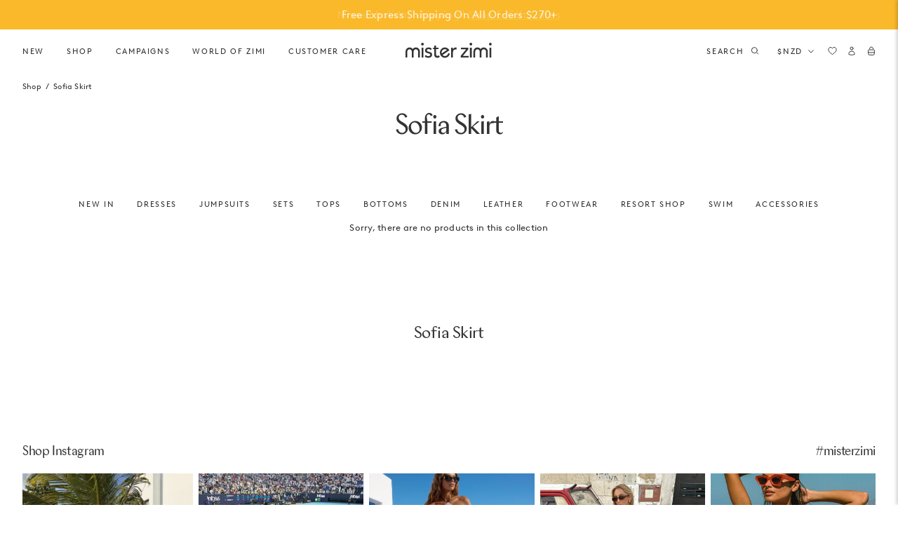

--- FILE ---
content_type: text/javascript
request_url: https://misterzimi.com/cdn/shop/t/608/assets/app.ee2f2e9e98dc7aa1b7f4.min.js
body_size: 12169
content:
"use strict";(globalThis.webpackChunkmister_zimi=globalThis.webpackChunkmister_zimi||[]).push([[524],{1995:(wt,we,A)=>{A.r(we),A.d(we,{default:()=>ot});var e=A(5299);const _e=`<svg aria-label="Search icon" class="icon icon--search" width="24" height="24" viewBox="0 0 24 24" fill="none" xmlns="http://www.w3.org/2000/svg"><circle cx="11" cy="10" r="6" stroke="currentColor" stroke-linecap="round" vector-effect="non-scaling-stroke"/><path d="M15.5 14.5 19 18" stroke="currentColor" stroke-linecap="round" vector-effect="non-scaling-stroke"/></svg>
`,se=`<svg aria-label="Cross icon" class="icon icon--cross" width="24" height="24" viewBox="0 0 24 24" fill="none" xmlns="http://www.w3.org/2000/svg"><path d="M17 7 7 17M7 7l10 10" stroke="currentColor" stroke-linecap="round" vector-effect="non-scaling-stroke"/></svg>
`;var je=A(5556),n=A.n(je),Ie=A(4708),$e=A.n(Ie),Pe=A(6942),ye=A.n(Pe);const ve=({isOpen:t=!1,classNameModal:r,size:a="md",triggerLabel:f,showCloseButton:h,closeLabel:i="Close Modal",className:o,children:m,container:x=document.body,toggleClass:N,toggleEvent:v})=>{const[w,u]=(0,e.useState)(t),[p,E]=(0,e.useState)("in"),M=()=>document.querySelector("html")?.classList.toggle("scroll-lock"),L=()=>{const F=N?`${N}-`:"";document.querySelector("html")?.classList.toggle(`modal-${F}open`)},O=()=>{E("out")},q=()=>{if(!w){u(!0),M(),L();return}O()},T=F=>F.keyCode===27&&O(),k=F=>F.target===F.currentTarget&&O(),b=()=>{p!=="in"&&(u(!1),M(),L(),E("in"))};return(0,e.useEffect)(()=>{if(v)return document.addEventListener(v,q),()=>document.removeEventListener(v,q)},[w]),e.default.createElement(e.default.Fragment,null,e.default.createElement("button",{onClick:q,className:ye()("header__btn header__btn--search modal__trigger hide--max-xl",o),type:"button"},f),!w&&null,w&&(0,e.createPortal)(e.default.createElement($e(),{focusTrapOptions:{allowOutsideClick:()=>!0}},e.default.createElement("div",{className:ye()(r,"modal",a==="sm"&&"modal--sm",a==="md"&&"modal--md",p==="in"&&"fade-in",p==="out"&&"fade-out"),role:"dialog",tabIndex:-1,"aria-modal":"true",onClick:k,onKeyDown:T,onAnimationEnd:b},e.default.createElement("div",{className:"modal__dialog"},e.default.createElement("div",{className:"container container--fluid"},h&&e.default.createElement("button",{className:"modal__close-button",onClick:O,"aria-label":i,type:"button"},e.default.createElement("span",{dangerouslySetInnerHTML:{__html:se}})),e.default.createElement("div",{className:"modal__body"},m))),e.default.createElement("div",{className:"modal__overlay",onClick:O}))),x))};ve.propTypes={isOpen:n().bool,classNameModal:n().string,size:n().oneOf(["sm","md","full-screen"]),triggerLabel:n().node,showCloseButton:n().bool,closeLabel:n().string,className:n().string,children:n().node,container:n().node,toggleEvent:n().string,toggleClass:n().string};const qe=ve;var _t=A(8111),yt=A(1701);const De=(t,r=250)=>{let a;return(...f)=>{clearTimeout(a),a=setTimeout(()=>{a=null,t(...f)},r)}};var be=A(7640),vt=A(4603),bt=A(7566),Et=A(8721);const te=(t,r,a,f)=>{if(!t||!(r||a)||r&&typeof r!="number"||a&&typeof a!="number"||f&&typeof f!="string")return null;try{const h=new URL(t,window.location.origin),i=h.searchParams,o=i.get("width"),m=i.get("height"),x=i.get("crop");return!a&&m&&i.delete("height"),!r&&o&&i.delete("width"),!f&&x&&i.delete("crop"),r&&i.set("width",r),a&&i.set("height",a),f&&i.set("crop",f),h.href}catch{return null}},Ee=({result:t,moneyFormat:r})=>e.default.createElement(e.default.Fragment,null,e.default.createElement("div",{key:t.id,className:"search-modal__product"},t?.featured_image?.url&&e.default.createElement("a",{href:t.url,className:"search-modal__product-image aspect-ratio aspect-ratio--portrait"},e.default.createElement("img",{src:te(t.featured_image.url,440),width:t.featured_image.width,height:t.featured_image.height,alt:t.featured_image.alt})),e.default.createElement("h4",{className:"search-modal__product-title text--small"},e.default.createElement("a",{href:t.url},t.title)),t.price&&e.default.createElement("p",{className:"search-modal__product-price text--small",dangerouslySetInnerHTML:{__html:(0,be.u)(t.price,r)}})));Ee.propTypes={result:n().object,moneyFormat:n().string.isRequired};const ze=Ee,He=`<svg aria-label="Chevron Right icon" class="icon icon--chevron-right" width="24" height="24" viewBox="0 0 24 24" fill="none" xmlns="http://www.w3.org/2000/svg"><path d="m10 17 5-5-5-5" stroke="currentColor" stroke-linecap="round" stroke-linejoin="round" vector-effect="non-scaling-stroke"/></svg>
`,Ce=({searchTerm:t,results:r,rootUrl:a,moneyFormat:f,viewAllString:h,typeProductsTitle:i,typeCollectionsTitle:o,typePagesTitle:m})=>{const{products:x,collections:N,pages:v}=r,w=x.length+N.length+v.length,u=window.theme.strings?.search?.noResults?.replace("{{ term }}",t),p=(M,L)=>{const O=L.toLowerCase();return e.default.createElement("div",{className:`search-modal__section search-modal__section--${O}`},e.default.createElement("div",{className:"search-modal__section-header"},e.default.createElement("h3",{className:"search-modal__section-title h4"},L),e.default.createElement("a",{href:`${a}/search?type=product&q=${t}`,class:"search-modal__section-link btn btn--text-icon"},h,e.default.createElement("span",{dangerouslySetInnerHTML:{__html:He}}))),e.default.createElement("div",{className:`search-modal__results-grid search-modal__results-grid--${O}`},M.map(q=>e.default.createElement(ze,{key:q.id,result:q,moneyFormat:f}))))},E=(M,L)=>e.default.createElement(e.default.Fragment,null,e.default.createElement("h3",{className:"search-modal__section-title h4"},L),e.default.createElement("ul",{className:"search-modal__results-list list-none"},M.map(O=>e.default.createElement("li",{key:O.id},e.default.createElement("a",{href:O.url},O.title)))));return e.default.createElement(e.default.Fragment,null,w<1?e.default.createElement("p",{dangerouslySetInnerHTML:{__html:u}}):e.default.createElement("div",{className:"search-modal__results"},x.length>=1&&p(x,i),N.length>=1||v.length>=1?e.default.createElement("div",{className:"search-modal__section--other"},N.length>=1&&E(N,o),v.length>=1&&E(v,m)):""))},le={id:n().number,url:n().string,title:n().string},Te={featured_image:n().shape({url:n().string,aspect_ratio:n().number,alt:n().string,width:n().number,height:n().number})},Ue={variants:n().array};Ce.propTypes={searchTerm:n().string,results:n().shape({products:n().arrayOf(n().shape({...le,...Te,...Ue,price:n().string})),collections:n().arrayOf(n().shape({...le,...Te})),pages:n().arrayOf(n().shape({...le}))}).isRequired,rootUrl:n().string.isRequired,moneyFormat:n().string.isRequired,typeProductsTitle:n().string,typeCollectionsTitle:n().string,typePagesTitle:n().string,viewAllString:n().string};const Je=Ce,ke=({placeholder:t,rootUrl:r,resources:a,unavailableProducts:f,fields:h,showSearchSuggestions:i,searchSuggestionsTitle:o,searchSuggestions:m,resultMoneyFormat:x,searchIcon:N,clearIcon:v,typeProductsTitle:w,typeCollectionsTitle:u,typePagesTitle:p,viewAllString:E})=>{const[M,L]=(0,e.useState)(),[O,q]=(0,e.useState)({products:[],collections:[],pages:[],articles:[]}),[T,k]=(0,e.useState)(!1),b=(0,e.useRef)(),F=B=>Object.keys(B).map(I=>`resources[${I}]=${B[I]}`).join("&"),P=(0,e.useRef)(),X=F(a),ee=async B=>{const I=`${r}/search/suggest.json?q=${B}&${X}&resources[options][unavailable_products]=${f}&resources[options][fields]=${h}`;try{const V=await fetch(I,{signal:P.current.signal});if(V.ok===!1)throw new Error("Search response was not OK");return(await V.json()).resources}catch(V){return V.name==="AbortError"||window.console.error(V),null}},_=async B=>{try{const I=await ee(B);I!==null&&(q({products:I.results.products||[],collections:I.results.collections||[],pages:I.results.pages||[],articles:I.results.articles||[]}),k(!0))}catch(I){window.console.error(I)}},Y=(0,e.useCallback)(De(B=>_(B),300),[]);(0,e.useEffect)(()=>b.current.focus(),[]),(0,e.useEffect)(()=>{if(P.current&&P.current.abort(),P.current=new AbortController,!M){k(!1);return}Y(M)},[M]);const H=B=>L(B),ae=B=>{B.persist(),H(B.target.value)},ne=()=>{H(""),L("")},oe=B=>{L(B)};return e.default.createElement(e.default.Fragment,null,e.default.createElement("form",{className:"search__form",action:`${r}/search`,method:"GET",role:"search"},e.default.createElement("input",{type:"hidden",name:"type",value:"product"}),e.default.createElement("input",{type:"search",className:"search__input",name:"q",value:M,placeholder:t,onChange:ae,"aria-label":t,ref:b,enterKeyHint:"search",autoComplete:"off"}),M?e.default.createElement("button",{type:"button",class:"search__clear btn-none",onClick:ne},v):N),!M&&i&&m&&e.default.createElement("p",{class:"search-modal__popular"},e.default.createElement("span",null,o),m.map(B=>e.default.createElement("button",{type:"button",className:"btn-none",key:B,onClick:()=>oe(B)},B))),T&&e.default.createElement(Je,{searchTerm:M,results:O,rootUrl:r,moneyFormat:x,typeProductsTitle:w,typeCollectionsTitle:u,typePagesTitle:p,viewAllString:E}))};ke.propTypes={placeholder:n().string.isRequired,rootUrl:n().string.isRequired,resources:n().shape({type:n().string,limit:n().number}).isRequired,unavailableProducts:n().string.isRequired,fields:n().string.isRequired,showSearchSuggestions:n().bool,searchSuggestionsTitle:n().string,searchSuggestions:n().arrayOf(n().string),resultMoneyFormat:n().string.isRequired,searchIcon:n().string,clearIcon:n().string,typeProductsTitle:n().string,typeCollectionsTitle:n().string,typePagesTitle:n().string,viewAllString:n().string};const Ke=ke;var Ct=A(4114),Tt=A(1148),kt=A(2489),St=A(116),Nt=A(7588),xt=A(8237),Mt=A(3579),Lt=A(8335);const Ve="${{amount}}";function z(t,r){typeof t=="string"&&(t=t.replace(".",""));let a="";const f=/\{\{\s*(\w+)\s*\}\}/,h=r||Ve;function i(o,m=2,x=",",N="."){if(isNaN(o)||o==null)return 0;o%100===0?o=String(o/100):o=(o/100).toFixed(m);const v=o.split("."),w=v[0].replace(/(\d)(?=(\d\d\d)+(?!\d))/g,`$1${x}`),u=v[1]?N+v[1]:"";return w+u}switch(h.match(f)[1]){case"amount":a=i(t,2);break;case"amount_no_decimals":a=i(t,0);break;case"amount_with_comma_separator":a=i(t,2,".",",");break;case"amount_no_decimals_with_comma_separator":a=i(t,0,".",",");break}return h.replace(f,a)}const Z=`<svg aria-label="Gift icon" class="icon icon--gift" width="24" height="24" fill="none" viewBox="0 0 24 24" xmlns="http://www.w3.org/2000/svg"><path d="M5 11h14v9H5zM3 6h18v5H3z" stroke="currentColor" vector-effect="non-scaling-stroke"/><path d="m9 3 3 2.824L15 3" stroke="currentColor" stroke-linecap="round" vector-effect="non-scaling-stroke"/><path d="M9 6v14M15 6v14" stroke="currentColor" stroke-width=".75" vector-effect="non-scaling-stroke"/></svg>
`,Qe=`<svg aria-label="Customer Love icon" class="icon icon--customer-love" version="1.1" xmlns="http://www.w3.org/2000/svg" xmlns:xlink="http://www.w3.org/1999/xlink" x="0px" y="0px"
	 viewBox="0 0 29.3 21.3" style="enable-background:new 0 0 29.3 21.3;" xml:space="preserve">
<style type="text/css">
	.st0{stroke:#000000;stroke-width:0.25;stroke-miterlimit:10;}
</style>
<path class="st0" d="M29.2,0.8c0-0.4-0.2-0.7-0.6-0.7C25.1,0.3,3.3,0.4,1.3,0.3c-0.4,0-0.6,0.5-0.5,0.8c-0.5,5-0.7,9.9-0.7,14.9
	c0,1.4,0,2.8,0.1,4.2c0,0.1,0.1,0.2,0.2,0.3c0.1,0.2,0.2,0.3,0.4,0.3C2.5,21.2,26,21.1,28,21.1h0.1c0.3,0,0.6-0.1,0.6-0.7
	C28.7,15.5,29.2,1,29.2,0.8z M27.3,1.6c-2.4,1.8-8.5,6.1-9,6.5c-0.1-1-0.9-1.8-1.9-2c-0.8,0-1.5,0.4-1.8,1.1c-0.3-0.6-1-1-1.7-1
	c-1,0.1-1.8,0.8-2,1.8v0.3C8.7,6.4,3,2.1,2.4,1.7C5.6,1.8,25.7,1.6,27.3,1.6z M14.5,13c-0.3,0-0.7-0.6-0.8-0.7c-1-1-1.7-2.2-2.1-3.6
	c-0.1-0.7,0.3-1.4,1.1-1.6c0.7-0.1,1.3,0.5,1.4,1.2c0,0,0,0,0,0l0,0c0,0.5,0.6,0.4,0.7,0l0,0c0.4-0.7,0.8-1.5,1.6-1.3
	c0.7,0.3,1.1,1,0.9,1.8c-0.2,0.8-0.6,1.6-1.2,2.2l-0.9,1C15.2,12.3,14.9,13,14.5,13z M1,19.6c-0.2-4.7-0.1-9.4,0.2-14.1
	c0.1-1.1,0.2-2.2,0.3-3.4c2.5,1.8,8.7,6.8,9.4,7.3H11c0.2,0.7,0.6,1.3,1,1.9c0.6,1,1.4,1.9,2.3,2.6l0,0c0.1,0.2,0.3,0.2,0.4,0.2
	c0,0,0,0,0,0c0,0,0.1,0,0.1,0c0.8-1,1.6-1.9,2.4-2.9c0.5-0.6,0.9-1.4,1-2.2l0.4-0.3c0.8-0.5,5.7-4,7.3-5.2c0.7-0.5,1.4-1,2-1.5
	c-0.1,4.7-0.2,9.5-0.2,14.2v3.6C24.3,19.8,2.9,19.9,1,19.6z"/>
</svg>
`,We=`<svg aria-label="Shipping icon" class="icon icon--shipping" version="1.1" xmlns="http://www.w3.org/2000/svg" xmlns:xlink="http://www.w3.org/1999/xlink" x="0px" y="0px"
	 viewBox="0 0 28 20.9" style="enable-background:new 0 0 28 20.9;" xml:space="preserve">
<style type="text/css">
	.st0{stroke:#000000;stroke-width:0.25;stroke-miterlimit:10;}
</style>
<path class="st0" d="M27.9,10.4c0-0.6-0.2-1.2-0.5-1.6c-0.3-0.3-0.7-0.5-1.1-0.9c-0.6-0.6-1.2-1.4-1.5-2.2c-0.5-1-1.3-3.8-1.3-3.8
	h-5.9c0-0.1-0.1-1.6-0.3-1.6L6.4,0.1c-0.3,0-0.3,0.7,0,0.7l10.3,0.3c0,0.1,0.3,17.7,0.3,17.7h-5c0-0.4-0.1-0.7-0.2-1.1
	c-0.4-0.9-1.4-1.4-2.3-1.1c-0.9,0.2-1.5,1-1.6,1.9v0.3H3.4c-1,0-0.8,0.7,0.3,0.7h4.5c0.1,0,0.1,0.1,0.1,0.1c0.9,1,3,1.5,3.5-0.2
	l9.8-0.1l0,0c0.2,0.3,0.5,0.6,0.8,0.9c0.6,0.6,1.6,0.6,2.2,0c0,0,0,0,0,0l0.2-0.2c0.1-0.2,0.2-0.4,0.2-0.6l2.7-0.1
	c0.2,0,0.1-6.6,0.1-7.1C27.8,11.7,27.9,11,27.9,10.4z M11.2,19c0,0.2-0.1,0.4-0.3,0.6c-0.2,0.2-0.5,0.3-0.8,0.3
	c-0.3,0-0.6-0.2-0.8-0.4c-0.5-0.4-0.6-1.1-0.3-1.6v-0.1c0.2-0.2,0.4-0.4,0.7-0.4c0.3,0,0.5,0.1,0.7,0.2c0.2,0.1,0.3,0.3,0.5,0.5
	c0.1,0.2,0.2,0.4,0.2,0.6C11.2,18.8,11.2,18.9,11.2,19z M17.5,2.6h5.3c0,0.1,0,0.1,0,0.2c0.5,2,1.3,3.8,2.5,5.5
	c0.3,0.3,0.5,0.6,0.8,0.8l-8.8,0.2c0-2.2,0-4.5,0-6.7L17.5,2.6z M24.5,19.3C24.5,19.3,24.5,19.3,24.5,19.3c-0.1,0.6-0.6,0.9-1.2,0.8
	c-0.2,0-0.4-0.2-0.5-0.3c-0.6-0.6-1-2.1,0.1-2.4S24.8,18.2,24.5,19.3L24.5,19.3z M25.3,18.8c0.1,0-0.2-1.1-0.3-1.2
	c-0.1-0.4-0.4-0.7-0.7-0.9c-0.6-0.5-1.5-0.5-2.2,0c-0.6,0.5-0.8,1.3-0.8,2.1h-3.6c0-0.3-0.2-6.3-0.2-9.1L25,9.6h2
	c0.4,0,0.2,6.9,0.2,9.1C27.1,18.7,26,18.8,25.3,18.8L25.3,18.8z"/>
<path class="st0" d="M2.1,4.2h9.6c0.4,0,0.4-0.5,0-0.5c-2.5-0.1-8.8-0.1-9.6,0C1.6,3.7,1.6,4.2,2.1,4.2z"/>
<path class="st0" d="M3.3,13.6c-0.5,0-0.5,0.6,0,0.6h4.9c0.5,0,0.5-0.6,0-0.6H3.3z"/>
<path class="st0" d="M5.4,8.6H0.5c-0.2,0-0.3,0.1-0.4,0.2c0,0,0,0,0,0c0,0.2,0.1,0.4,0.3,0.4c0,0,0,0,0,0c0,0,0.1,0,0.1,0h4.9
	c0.2,0,0.4-0.1,0.4-0.3c0,0,0,0,0,0c0-0.2-0.1-0.4-0.3-0.4c0,0,0,0,0,0H5.4z"/>
</svg>
`,Xe=`<svg aria-label="Returns icon" class="icon icon--returns" version="1.1" xmlns="http://www.w3.org/2000/svg" xmlns:xlink="http://www.w3.org/1999/xlink" x="0px" y="0px"
	 viewBox="0 0 19.7 19.9" style="enable-background:new 0 0 19.7 19.9;" xml:space="preserve">
<style type="text/css">
	.st0{stroke:#000000;stroke-width:0.25;stroke-miterlimit:10;}
</style>
<path class="st0" d="M19.5,8.1c-0.1-0.7-0.2-1.5-0.5-2.2c-0.5-1.6-1.5-3-2.8-4c-1.4-1-3.1-1.6-4.9-1.7C8.6-0.1,5.9,1,4.1,3.1
	C3.3,4.2,2.5,5.4,1.9,6.7C1.7,5.3,1.4,3.9,1.1,2.6C1.1,2.5,1,2.4,1,2.3C0.7,2,0.3,2.3,0.2,2.6c-0.1,0.4-0.1,0.7,0,1.1
	c0.2,1.5,0.4,3,0.8,4.5c0,0.1,0.1,0.2,0.2,0.3c0.2,0.2,0.5,0.1,0.8,0l2.6-1.3C5,7,5.5,6.7,5.9,6.4C6.2,6.3,6.4,6,6.2,5.7
	s-0.5-0.1-0.7,0L2.8,6.9c0.7-1.5,1.7-2.9,2.9-4c2.8-2.2,6.6-2.4,9.5-0.5c1.3,0.9,2.3,2.2,2.9,3.7c0.5,1.5,0.7,3.1,0.5,4.7
	c-0.3,3.2-2.1,6.5-5.2,7.7c-1.4,0.5-3,0.6-4.5,0.2c-0.4-0.1-1-0.2-1,0.2s0.3,0.5,0.7,0.6c1.5,0.4,3.1,0.4,4.5,0
	c1.8-0.6,3.4-1.8,4.5-3.4c1-1.6,1.7-3.5,1.8-5.4C19.6,9.8,19.6,9,19.5,8.1z"/>
</svg>
`,Ye=`<svg aria-label="Minus icon" class="icon icon--minus" width="24" height="24" viewBox="0 0 24 24" fill="none" xmlns="http://www.w3.org/2000/svg"><path d="M7 12h10" stroke="currentColor" stroke-linecap="round" vector-effect="non-scaling-stroke"/></svg>
`,Se=`<svg aria-label="Plus icon" class="icon icon--plus" width="24" height="24" viewBox="0 0 24 24" fill="none" xmlns="http://www.w3.org/2000/svg"><path d="M12 7v10M7 12h10" stroke="currentColor" stroke-linecap="round" vector-effect="non-scaling-stroke"/></svg>
`,Ne=({item:t,customData:r,updateLineItems:a,isCartPage:f,enableProductQuantityLimit:h,productQuantityLimit:i,showWasPrice:o})=>{const[m,x]=t.product_title.toLowerCase().split(" in "),N=()=>r?.comparePrice?r.comparePrice*t.quantity:t.original_line_price>t.line_price?t.original_line_price:null,v=u=>{const p=Number(u.target.value);if(t.quantity!==p){if(h&&p>i){a({[t.key]:i});return}a({[t.key]:u.target.value})}},w=u=>{if(!window.theme.ga4Enabled)return;const p=window.ga4cartitems.find(E=>E.item_key===u);p&&(window.dataLayer=window.dataLayer||[],window.dataLayer.push({ecommerce:null}),window.dataLayer.push({event:"mz_remove_from_cart",ecommerce:{market_locale:"AU",items:[p]}}))};return e.default.createElement("li",{className:"cart-item"},e.default.createElement("div",{className:"cart-item__content-wrapper"},t?.featured_image?.url&&e.default.createElement("div",{className:"cart-item__image"},t.properties?._is_gwp?e.default.createElement("img",{src:te(t.featured_image.url,375,565,"center"),width:375,height:565,alt:t.title,loading:"lazy"}):e.default.createElement("a",{href:t.url},e.default.createElement("img",{src:te(t.featured_image.url,375,565,"center"),width:375,height:565,alt:t.title,loading:"lazy"}))),e.default.createElement("div",{className:"cart-item__content"},e.default.createElement("div",{className:`cart-item__content-group ${f?"text--small":"text--medium"}`},e.default.createElement("p",{className:"cart-item__title"},m),x?.length&&e.default.createElement("p",{className:"cart-item__pattern"},x),t.variant_title?.length&&!t.gift_card&&e.default.createElement(e.default.Fragment,null,e.default.createElement("p",{className:"cart-item__description"},t.variant_title),t.selling_plan_allocation?.selling_plan?.name==="Try with Mirra"&&e.default.createElement("img",{src:"https://cdn.shopify.com/s/files/1/0715/0623/files/mirra-logo.png?v=1749709768",alt:"Try with Mirra",style:{height:"9px",marginTop:"4px"}})),t.properties&&t.properties["_selling-status"]&&e.default.createElement("p",{className:"cart-item__preorder-message"},t.properties.Note)),t.gift_card&&t.properties&&t.properties.__shopify_send_gift_card_to_recipient&&t.properties.__shopify_send_gift_card_to_recipient==="on"&&e.default.createElement("div",{className:"cart-item__recipients"},e.default.createElement("p",{className:"cart-item__recipient"},e.default.createElement("span",{className:"cart-item__recipient-label"},window.theme?.strings?.giftCardRecipient?.recipient_email),e.default.createElement("span",{className:"cart-item__recipient-content"},t.properties["Recipient email"])),e.default.createElement("p",{className:"cart-item__recipient"},e.default.createElement("span",{className:"cart-item__recipient-label"},window.theme?.strings?.giftCardRecipient?.recipient_name),e.default.createElement("span",{className:"cart-item__recipient-content"},t.properties["Recipient name"]))),t.line_price>0&&!t.properties?._is_gwp&&e.default.createElement("div",{className:"quantity-selector"},e.default.createElement("button",{onClick:()=>t.quantity===1?a({[t.key]:t.quantity-1},"",w(t.key)):a({[t.key]:t.quantity-1}),"aria-label":"Decrease quantity",className:"btn-none btn--icon",type:"button"},e.default.createElement("span",{dangerouslySetInnerHTML:{__html:Ye}})),e.default.createElement("input",{id:`cart-qty_${t.key}`,className:`text-center ${f?"text--small":"navigation"}`,type:"number",name:"quantity",min:"1",max:h?i:null,"aria-label":window.theme.strings.itemQuantity,value:t.quantity,autoComplete:"off",onBlur:v}),e.default.createElement("button",{onClick:()=>a({[t.key]:t.quantity+1}),"aria-label":"Increase quantity",className:"btn-none btn--icon",type:"button",disabled:h&&t.quantity===i},e.default.createElement("span",{dangerouslySetInnerHTML:{__html:Se}}))))),e.default.createElement("div",{className:`cart-item__content cart-item__content--end${f?" text--small":""}`},e.default.createElement("span",{className:"cart-item__price-wrapper"},o&&N()&&e.default.createElement("s",{className:"cart-item__original-price"},z(N(),window.theme.moneyFormat)),e.default.createElement("p",{className:"cart-item__price"},t.line_price===0?"Free":z(t.line_price,window.theme.moneyFormat)),t.selling_plan_allocation?.selling_plan?.name==="Try with Mirra"&&e.default.createElement("p",{style:{color:"#757575",fontSize:"0.875rem",margin:"0"}},"$0 at checkout")),t.line_level_discount_allocations.length?e.default.createElement("div",{className:"cart-item__discounts"},t.line_level_discount_allocations.map(u=>{const p=()=>u.discount_application.value_type==="percentage"?`${Number(u.discount_application.value).toFixed(0)}%`:u.discount_application.value_type==="fixed_amount"?z(u.discount_application.value,window.theme.moneyFormat):u.discount_application.value,E=()=>u.discount_application.type==="discount_code"?"Code":u.discount_application.type,M=()=>{const L=t.line_price===0,O=u.discount_application.type!==""&&u.discount_application.type!==void 0;return L?O?window.theme.strings.itemFullDiscountWithType:window.theme.strings.itemFullDiscount:O?window.theme.strings.itemDiscountWithType:window.theme.strings.itemDiscount};return e.default.createElement("span",{key:`${u.discount_application.title}-${u.discount_application.amount}`,className:"cart-item__discount-title"},M().replace("{{ amount }}",p()).replace("{{ type }}",E()))})):e.default.createElement(e.default.Fragment,null),e.default.createElement("button",{className:"test1 cart-item__remove btn-none navigation",onClick:()=>{t.properties?._is_gwp&&t.properties?._gwp_id==="auto-add"&&sessionStorage.setItem("isGwpManuallyRemoved",!0),a({[t.key]:0},"removeButtonClicked",w(t.key))},type:"button"},e.default.createElement("span",null,"Remove"))),h&&t.quantity>=i&&e.default.createElement("p",{className:"cart-item__message"},window.theme?.strings?.cartQtyLimitMessage))};Ne.propTypes={item:n().object,customData:n().object,updateLineItems:n().func,isCartPage:n().bool,enableProductQuantityLimit:n().bool,productQuantityLimit:n().number,showWasPrice:n().bool};const Ze=Ne,xe=({total:t,freeShippingBarSettings:r})=>{const{remainingTemplate:a,reachedTemplate:f,serviceOne:h,serviceTwo:i,thresholdOne:o,thresholdTwo:m}=r,x=(p,E,M)=>{const L=(0,be.u)(E-p,window.theme.moneyFormat);return a.replace("{{ amount }}",L).replace("{{ service }}",M)},N=()=>{if(!o||!h)return{barPercentage:0,barMessage:null};if(t<o)return{barPercentage:t/o*100,barMessage:x(t,o,h)};if(m&&t<m)return{barPercentage:t/m*100,barMessage:x(t,m,i)};{const p=m?i:h;return{barPercentage:100,barMessage:f.replace("{{ service }}",p)}}},{barPercentage:v,barMessage:w}=N(),u={width:`${v}%`};return e.default.createElement("div",{className:"side-cart__free-shipping text-center"},e.default.createElement("div",{className:"side-cart__progress"},v>0&&e.default.createElement("div",{className:"side-cart__progress-bar",style:u})),w&&e.default.createElement("p",{className:"text--small"},w))};xe.propTypes={total:n().number,freeShippingBarSettings:n().shape({enabled:n().bool.isRequired,remainingTemplate:n().string.isRequired,reachedTemplate:n().string.isRequired,serviceOne:n().string.isRequired,serviceTwo:n().string,thresholdOne:n().number.isRequired,thresholdTwo:n().number})};const et=xe;var tt=A(2464);const at=`<svg aria-label="Chevron Up icon" class="icon icon--chevron-up" width="24" height="24" viewBox="0 0 24 24" fill="none" xmlns="http://www.w3.org/2000/svg"><path d="m17 15-5-5-5 5" stroke="currentColor" stroke-linecap="round" stroke-linejoin="round" vector-effect="non-scaling-stroke"/></svg>
`,ie=({item:t,addToCart:r})=>e.default.createElement("div",{className:"gwp-item",key:t.id},e.default.createElement("div",{className:"gwp-item__image"},e.default.createElement("img",{src:te(t.featured_image,150,376),width:150,height:376,alt:t.title,loading:"lazy"})),e.default.createElement("div",{className:"gwp-item__meta"},e.default.createElement("p",{className:"gwp-item__title"},t.title),t.currentVariant&&t.currentVariant.title&&e.default.createElement("p",{className:"gwp-item__variant"},t.currentVariant.title==="Default"||t.currentVariant.title==="Default Title"||t.currentVariant.title==="OS"?"":t.currentVariant.title),e.default.createElement("button",{class:"gwp-item__add btn-none caption",type:"button",onClick:()=>r({id:t.currentVariant?.id,quantity:1,properties:{_is_gwp:!0,_gwp_id:t.gwp_id}})},window.theme?.strings?.giftWithPurchase?.addToCart??" Add to bag",e.default.createElement("span",{dangerouslySetInnerHTML:{__html:Se}}))),e.default.createElement("div",{className:"gwp-item__price"},e.default.createElement("span",{className:"cart-item__price"},"Free"))),Me=({items:t,addToCart:r,openPanelOnLoad:a})=>{const[f,h]=(0,e.useState)(a);return e.default.createElement("div",{className:"side-cart__gwp"},e.default.createElement("button",{id:"giftWithPurchasePanelTrigger",class:"side-cart__gwp-trigger btn--block btn-none",type:"button","aria-label":"Toggle gift with purchase panel","aria-expanded":f,"aria-controls":"giftWithPurchasePanel",onClick:()=>h(!f)},e.default.createElement("span",{class:"side-cart__gwp-trigger-label text--small"},window.theme?.strings?.giftWithPurchase?.trigger?.label??"Select your free gift"),e.default.createElement("span",{class:"side-cart__gwp-trigger-icon",dangerouslySetInnerHTML:{__html:at}})),e.default.createElement("div",{className:"side-cart__gwp-panel",role:"region","aria-hidden":!f,"aria-labelledby":"giftWithPurchasePanelTrigger",id:"giftWithPurchasePanel"},e.default.createElement("div",{className:"side-cart__gwp-panel-inner"},t.length===1?e.default.createElement("div",{className:"side-cart__gwp-single"},e.default.createElement(ie,{item:t[0],addToCart:r})):e.default.createElement(tt.A,{className:"side-cart__gwp-slider",elementType:"div",options:{cellAlign:"left",pageDots:!0,prevNextButtons:!1,contain:!0}},t.map(i=>e.default.createElement(ie,{item:i,addToCart:r,key:i.id}))))))};Me.propTypes={items:n().arrayOf(n().object),addToCart:n().func,openPanelOnLoad:n().bool},ie.propTypes={item:n().object,addToCart:n().func};const nt=Me,de=t=>{if(!t)return"";const r=t.toUpperCase().trim();return r==="UK"?"GB":r},Le=(t,r)=>{function a(u,p){const E=r.excludeTags?.split("<br />")||[],M=p.tags||[],L=E.some(O=>M.includes(O));return p.properties&&"_GWPExclusion"in p.properties||L?u:u+p.final_line_price}const f=t.reduce(a,0),h=f>0&&f>=r.threshold,i=r.limitToCollection??[],o=r.fallback?.enabled||!1,m=r.fallback?.regionMatches??!0,x=r.enabled&&!m&&o,N=m||x,v=i.length?i.some(u=>t.some(p=>p.product_id===u)):!0,w=h&&v&&N;return r.productType==="actual"?r.enabled&&r.product?.available&&w:r.enabled&&w},ue=()=>JSON.parse(sessionStorage.getItem("isGwpManuallyRemoved")||"false"),me=(t,r,a,f,h,i,o)=>{const m=document.getElementById("loop-checkout-button"),x=window.LoopOnstore&&window.LoopOnstore.isActive();if(m||x)return;const N=document.querySelector("[data-gift-with-purchase]");if(!(N&&JSON.parse(N.innerHTML).gifts.length>0)){const T={};if(t.forEach(k=>{const b=k.properties?._is_gwp,F=k.properties?._gwp_id==="auto-add";b&&!F&&(T[k.key]=0)}),Object.keys(T).length>0)return h(T)}const w=()=>{if(t.filter(_=>_.properties?._is_gwp&&(_.product_id===a.product?.id||a.fallback?.product?.id&&_.product_id===a.fallback.product.id)).length>0)return;const k=de(window.theme.localization.country),b=a.limitToRegion||[],F=b.length===0?!1:b.includes(k),P=a.fallback?.enabled||!1,ee=a.enabled&&!F&&P?a.fallback.product:a.product;if(a.productType==="actual"){const _=[{id:ee.variants[0].id,quantity:5,properties:{_is_gwp:!0,_gwp_discount_percentage:a.discount,_gwp_id:"auto-add"}}];return f(_)}else{const _={};return _[a.cartAttribute.key]=a.cartAttribute.value,_._nullTote=null,i(_)}},u=()=>{if(a.productType==="actual"){const T=t.reduce((k,b)=>(k[b.key]=b.quantity,b.properties?._is_gwp&&(b.product_id===a.product.id||a.fallback?.product?.id&&b.product_id===a.fallback.product.id)&&(k[b.key]=0),k),{});return h(T)}else if(a.productType==="configured"){const T={};if(t.forEach(b=>{const F=b.properties?._is_gwp,P=b.properties?._gwp_id==="auto-add";F&&P&&(T[b.key]=0)}),Object.keys(T).length>0)return h(T);const k={};return k[a.cartAttribute.key]=null,k._nullTote="Added",i(k)}},p=()=>{if(a.productType!=="actual")return;const T=t.filter(k=>k.properties?._is_gwp&&(k.product_id===a.product?.id||a.fallback?.product?.id&&k.product_id===a.fallback.product.id));if(T.length>1){const k=T.slice(1),b={};return k.forEach(F=>{b[F.key]=0}),h(b)}},E=Le(t,a);let M=!1;r[a.cartAttribute.key]&&(M=!0);const L=a.productType==="actual"?t.some(T=>{const k=T.properties?._is_gwp,b=T.product_id===a.product.id,F=a.fallback?.product?.id&&T.product_id===a.fallback.product.id;return k&&(b||F)}):M,O=t.some(T=>T.properties?._is_gwp&&T.properties?._gwp_id==="auto-add"),q=a.productType==="actual"?O:M;if(p(),window.theme.giftWithPurchase.enabled&&window.theme.giftWithPurchase.gwpAutoAdd){const T=ue();E&&!O&&!T?w():(E&&L&&a.productType==="configured"&&ue()||!E&&L||a.productType==="configured"&&O)&&u()}else!window.theme.giftWithPurchase.gwpAutoAdd&&o==="click"&&(E&&!O?w():(E&&L&&a.productType==="configured"||!E&&L)&&u());!window.theme.giftWithPurchase.enabled&&window.theme.giftWithPurchase.gwpAutoAdd&&!E&&q&&u()},Oe=(t,r)=>{const a=r.filter(p=>!p.properties?._is_gwp),f=t.minimum_spend??0,h=t.exclude_products??[],i=t.limit_to_collection??[],o=t.limit_to_region?t.limit_to_region.split(",").map(p=>p.trim()):[],m=i.length?i.some(p=>r.some(E=>E.product_id===p)):!0,x=o.length?o.includes(window.theme.localization.country):!0,w=(h.length?a.filter(p=>!h.some(E=>E.id===p.product_id)):a).reduce((p,E)=>p+E.final_line_price,0)/100>=f,u=window.LoopOnstore&&window.LoopOnstore.isActive();return w&&m&&x&&!u},rt=(t,r,a)=>{if(r.length===0)return[];if(r.some(m=>m.properties?._is_gwp&&m.properties?._gwp_id!=="auto-add"))return[];const h=[],i=de(window.theme.localization.country);let o=!1;return t?.forEach(m=>{if(m.is_fallback||r.some(w=>w.product_id===m.id&&w.properties?._is_gwp))return;const N=Oe(m,r,a),v=m.limit_to_region?m.limit_to_region.split(",").map(w=>de(w.trim())):[];N&&v.includes(i)&&(h.push(m),o=!0)}),o||t?.forEach(m=>{if(!m.is_fallback||r.some(v=>v.product_id===m.id&&v.properties?._is_gwp))return;Oe(m,r,a)&&h.push(m)}),h},st={item_count:0,items:[],total_price:0},Re=({rootUrl:t,freeShippingBarSettings:r,isCartPage:a})=>{const f=window.theme.cart?window.theme.cart:st,h=window.theme.productQuantityLimit.enable&&window.theme.productQuantityLimit.limit>0,i=window.theme.productQuantityLimit.limit,[o,m]=(0,e.useState)(f),[x,N]=(0,e.useState)(null),[v,w]=(0,e.useState)(!1),[u,p]=(0,e.useState)(null),[E,M]=(0,e.useState)(!1),[L,O]=(0,e.useState)(null),[q,T]=(0,e.useState)(!1),k=(0,e.useRef)(!1),b=(0,e.useRef)(null),F=(0,e.useRef)(0),P=(0,e.useRef)(null),X=(0,e.useRef)(null),ee=o.item_count,_=o.items,Y=o.total_price,H=o.attributes,ae=o.items.reduce((c,s)=>{const l=u?.items?.find(y=>y.id===s.id)??{};if(l.comparePrice){const y=(l.comparePrice-s.price)*s.quantity;return c+y}return c},0),ne=o.items.reduce((c,s)=>c+s.line_level_total_discount,0),oe=(()=>{const c=document.querySelector("[data-gift-with-purchase]");return c?JSON.parse(c.innerHTML):{openPanelOnLoad:!1,gifts:[]}})(),B=oe.gifts??[],I=rt(B,_,Y),V=_.some(c=>c.properties?._is_gwp),pe=async()=>{if(!window.theme.ga4Enabled)return;const c=`${t}/cart?view=ga4-items`;try{const s=await window.fetch(c);if(s.ok===!1)throw new Error("Fetch GA4 cart items response was not OK");return await s.json()}catch(s){window.console.error(s)}},Fe=async()=>{const c=`${t}/cart?view=custom-data`,s={headers:{"Content-Type":"application/json"}};try{const l=await fetch(c,s);if(l.ok===!1)throw new Error("Fetch cart response was not OK");return await l.json()}catch(l){window.console.error(l)}},U=async()=>{const c=`${window.Shopify.routes.root}cart?view=enhanced`;try{const s=await fetch(c);if(s.ok===!1)throw new Error("Fetch cart response was not OK");return await s.json()}catch(s){window.console.error(s)}},J=async(c,s=!1)=>{if(b.current){const d=b.current;if(Object.keys(d).every(R=>{const S=c.items.find(G=>G.key===R);return S&&Number(S.quantity)===Number(d[R])}))b.current=null,F.current=0;else{if(F.current<5){F.current+=1,setTimeout(async()=>{try{const R=await U();await J(R,s)}catch(R){window.console.error(R)}},120);return}b.current=null,F.current=0}}m(c),k.current=!1,document.querySelectorAll("#loop-checkout-button").forEach(d=>d.remove()),document.querySelectorAll("[data-toggle-cart]").forEach(d=>{if(c.item_count===0){d.classList.add("header__btn--cart-empty");return}d.classList.remove("header__btn--cart-empty")}),window.ga4cartitems=await pe(),s&&window.theme.ga4Enabled&&window.ga4cartitems&&(window.dataLayer=window.dataLayer||[],window.dataLayer.push({ecommerce:null}),window.dataLayer.push({event:"mz_view_cart",ecommerce:{market_locale:"AU",currency:o.currency,value:o.total_price/100,items:window.ga4cartitems}}))},ct=async(c,s="",l)=>{if(s==="removeButtonClicked"){w(!0);const S=_.filter(C=>c[C.key]!==0).filter(C=>!C.properties?._is_gwp),G=_.filter(C=>C.properties?._is_gwp&&C.properties?._gwp_id==="auto-add"),$=S.length>0&&S.some(C=>{const K=C.tags||[];return!(window.theme.giftWithPurchase.excludeTags?.split("<br />")||[]).some(D=>K.includes(D))&&!(C.properties&&"_GWPExclusion"in C.properties)});if(G.length>0&&!$){const C={};G.forEach(j=>{C[j.key]=0});const Q={updates:{...c,...C}},W=`${t}/cart/update.js`,D={method:"POST",headers:{"Content-Type":"application/json"},body:JSON.stringify(Q)};try{const j=await fetch(W,D);if(j.status===409){if(console.log("[Cart] 409 Conflict \u2013 retrying once after 150ms"),await new Promise(gt=>setTimeout(gt,150)),!(await fetch(W,D)).ok)throw new Error("Retry failed");const ht=await U();J(ht);return}if(j.ok===!1)throw new Error("cart/update response was not OK");const ge=await U();J(ge),l&&l()}catch(j){window.console.error(j)}finally{w(!1)}return}}const y={updates:c},d=`${t}/cart/update.js`,g={method:"POST",headers:{"Content-Type":"application/json"},body:JSON.stringify(y)};try{if((await fetch(d,g)).ok===!1)throw new Error("cart/update response was not OK");const S=await U();if(s==="removeButtonClicked"){const G=_.find($=>$.properties?._is_gwp&&$.product_id===window.theme.giftWithPurchase.product?.id);c[G?.key]===0&&sessionStorage.setItem("isGwpManuallyRemoved",!0)}J(S),l&&l()}catch(R){window.console.error(R)}finally{s==="removeButtonClicked"&&w(!1)}},lt=(c,s="",l)=>{k.current=!0,P.current={...P.current||{},...c},b.current=P.current,F.current=0;const y={...o,items:o.items.map(d=>{if(Object.prototype.hasOwnProperty.call(c,d.key)){const g=Number(c[d.key]);if(g<=0)return null;const R=Math.max(1,Number(d.quantity||1)),S=d.final_line_price?d.final_line_price/R:d.price;return{...d,quantity:g,line_price:d.price*g,final_line_price:Math.max(0,Math.round(S*g))}}return d})};y.items=y.items.filter(Boolean),y.item_count=y.items.reduce((d,g)=>d+(Number(g.quantity)||0),0),y.total_price=y.items.reduce((d,g)=>d+(Number(g.final_line_price)||0),0),m(y),X.current&&clearTimeout(X.current),(async()=>{const d=P.current;P.current=null;try{await ct(d,s,l)}finally{}})()};(0,e.useEffect)(()=>()=>{X.current&&clearTimeout(X.current)},[]);const re=async(c,s=!1,l=!1,y)=>{const d={items:[c].flat()};!o.attributes._nullTote&&!o.attributes._GWPTote&&(d.attributes={...d.attributes},d.attributes._nullTote="Added");const g=`${t}/cart/add.js`,R={method:"POST",headers:{"Content-Type":"application/json"},body:JSON.stringify(d)};if(l)try{const S=await fetch(g,R),G=await U();return S.ok===!1?await S.json():(J(G,s),y(null,!0),!1)}catch(S){return window.console.error(S),S}else try{const S=await fetch(g,R);if(S.ok===!1){const C=await S.json();N(C.description)}const G=await U();J(G,s);const $=await Fe();p($),sessionStorage.setItem("cartCustomData",JSON.stringify($))}catch(S){window.console.error(S)}},fe=async(c,s="",l)=>{if(s==="removeButtonClicked"){w(!0);const S=_.filter(C=>c[C.key]!==0).filter(C=>!C.properties?._is_gwp),G=_.filter(C=>C.properties?._is_gwp&&C.properties?._gwp_id==="auto-add"),$=S.length>0&&S.some(C=>{const K=C.tags||[];return!(window.theme.giftWithPurchase.excludeTags?.split("<br />")||[]).some(D=>K.includes(D))&&!(C.properties&&"_GWPExclusion"in C.properties)});if(G.length>0&&!$){const C={};G.forEach(j=>{C[j.key]=0});const Q={updates:{...c,...C}},W=`${t}/cart/update.js`,D={method:"POST",headers:{"Content-Type":"application/json"},body:JSON.stringify(Q)};try{if((await fetch(W,D)).ok===!1)throw new Error("cart/update response was not OK");const ge=await U();J(ge),l&&l()}catch(j){window.console.error(j)}finally{w(!1)}return}}const y={updates:c},d=`${t}/cart/update.js`,g={method:"POST",headers:{"Content-Type":"application/json"},body:JSON.stringify(y)};try{if((await fetch(d,g)).ok===!1)throw new Error("cart/update response was not OK");const S=await U();if(s==="removeButtonClicked"){const G=_.find($=>$.properties?._is_gwp&&$.product_id===window.theme.giftWithPurchase.product?.id);c[G?.key]===0&&sessionStorage.setItem("isGwpManuallyRemoved",!0)}J(S),l&&l()}catch(R){window.console.error(R)}finally{s==="removeButtonClicked"&&w(!1)}},he=async(c,s)=>{const l={attributes:c},y=`${t}/cart/update.js`,d={method:"POST",headers:{"Content-Type":"application/json"},body:JSON.stringify(l)};try{const g=await fetch(y,d);if(g.ok===!1){const S=await g.json();N(S.description)}const R=await U();J(R,s)}catch(g){window.console.error(g)}},ce=(c,s=!1)=>{if(c?.preventDefault(),s){if(!document.body.classList.contains("cart-is-visible")){document.body.classList.add("cart-is-visible");const l=document.querySelector(".side-cart__close");l&&l.focus()}window.LoopOnstore&&window.LoopOnstore.isActive()&&M(!0);return}if(document.body.classList.contains("cart-is-visible")){document.body.classList.remove("cart-is-visible");const l=document.querySelector(".header__btn--cart");l&&l.focus()}else{document.body.classList.add("cart-is-visible");const l=document.querySelector(".side-cart__close");l&&l.focus(),window.theme.ga4Enabled&&window.ga4cartitems&&(window.dataLayer=window.dataLayer||[],window.dataLayer.push({ecommerce:null}),window.dataLayer.push({event:"mz_view_cart",ecommerce:{market_locale:"AU",currency:o.currency,value:o.total_price/100,items:window.ga4cartitems}})),window.LoopOnstore&&window.LoopOnstore.isActive()&&M(!0)}},Be=async(c,s=!1,l=!1,y)=>{if(T(!0),s&&!document.body.classList.contains("cart-is-visible")){document.body.classList.add("cart-is-visible");const g=document.querySelector(".side-cart__close");g&&g.focus()}const d=[c].flat().map(g=>{const R={id:g.id,quantity:g.quantity};return"properties"in g&&(R.properties=g.properties),R});if(l)try{return await re(d,s,!0,ce)}catch(g){return window.console.error(g),g}finally{T(!1)}else try{await re(d,s,!1,ce),s&&ce(null,!0),y&&y()}catch(g){window.console.error(g)}finally{T(!1)}},it=async()=>{const c=sessionStorage.getItem("cartCustomData");if(c)p(JSON.parse(c));else{const s=await Fe();p(s),sessionStorage.setItem("cartCustomData",JSON.stringify(s))}},dt=()=>ee===0?window.theme.strings.cartTitle:`${window.theme.strings.cartTitle}: ${ee}`,Ge=()=>_.length>0&&_.every(c=>c.properties?._is_gwp),ut=()=>_.length&&!Ge()&&!v?e.default.createElement(e.default.Fragment,null,e.default.createElement("a",{href:`${t}/checkout`,className:"btn btn--primary",id:"Checkout"},window.theme.strings.checkout),e.default.createElement("a",{href:`${t}/checkout`,className:"btn btn--primary",id:"LoopCheckout"},window.theme.strings.checkout)):Ge()||v?e.default.createElement("div",{className:"side-cart__checkout-disabled text-center"},e.default.createElement("p",{className:"text--small"},v?"Updating cart...":"Please add items to your cart to checkout"),e.default.createElement("a",{href:`${t}/collections/all`,className:"btn btn--secondary"},window.theme.strings.continueShopping)):e.default.createElement("a",{href:`${t}/collections/all`,className:"btn btn--secondary"},window.theme.strings.continueShopping),mt=()=>{const c=[..._].sort((s,l)=>{const y=s.final_price===0,d=l.final_price===0;return y&&!d?1:!y&&d?-1:0});return e.default.createElement("div",{className:"side-cart__content side-cart__content--has-items"},e.default.createElement("ul",{className:"side-cart__cart-items-container list-none"},L&&e.default.createElement("li",{className:"cart-item"},e.default.createElement("div",{className:"cart-item__content-wrapper"},e.default.createElement("div",{className:"cart-item__image"},e.default.createElement("img",{src:te(L.image.src,375,565,"center"),width:375,height:565,alt:L.title,loading:"lazy"})),e.default.createElement("div",{className:"cart-item__content"},e.default.createElement("div",{className:`cart-item__content-group ${a?"text--small":"text--medium"}`},e.default.createElement("p",{className:"cart-item__title"},L.title)))),e.default.createElement("div",{className:`cart-item__content cart-item__content--end${a?" text--small":""}`},"Free",e.default.createElement("button",{className:"test2 cart-item__remove btn-none navigation",onClick:()=>{sessionStorage.setItem("isGwpManuallyRemoved",!0),me(_,H,window.theme.giftWithPurchase,re,fe,he,"click")},type:"button"},e.default.createElement("span",null,"Remove")))),c.map(s=>{const l=u?.items?.find(y=>y.id===s.id)??{};return e.default.createElement(Ze,{item:s,customData:l,updateLineItems:lt,showWasPrice:!b.current,key:s.key,isCartPage:a,enableProductQuantityLimit:h,productQuantityLimit:i})})),q&&e.default.createElement("div",{className:"side-cart__adding-overlay"},e.default.createElement("div",{className:"side-cart__spinner","aria-live":"polite","aria-busy":"true"},window.theme?.strings?.addingToCart??"Adding to cart\u2026")))},pt=()=>{const c=()=>{if(!(window.theme.freeShippingBar.enabled&&window.theme.freeShippingBar.serviceOne))return"";const l=window.theme.freeShippingBar.thresholdOne>0?"threshold":"no_threshold",y=window.theme.strings.cart.empty.free_delivery[l],d=z(window.theme.freeShippingBar.thresholdOne*100);return e.default.createElement("li",null,e.default.createElement("span",{dangerouslySetInnerHTML:{__html:We}}),y.replace("{{ threshold }}",d))};return e.default.createElement("div",{className:"side-cart__content side-cart__content--is-empty"},e.default.createElement("ul",{className:"side-cart__cart-items-container list-none text-left text--small"},c(),e.default.createElement("li",null,e.default.createElement("span",{dangerouslySetInnerHTML:{__html:Xe}}),window.theme.strings.cart.empty.returns),e.default.createElement("li",null,e.default.createElement("span",{dangerouslySetInnerHTML:{__html:Qe}}),window.theme.strings.cart.empty.customerLove)))},ft=()=>{const c=document.getElementById("loop-checkout-button"),s=window.LoopOnstore&&window.LoopOnstore.isActive();if(c||s)return null;const{labelMetAll:l,labelMet:y,labelNotMet:d,labelManuallyRemoved:g,labelMetCartDesktop:R,bodyMetCartDesktop:S,labelNotMetCartDesktop:G,bodyNotMetCartDesktop:$,labelManuallyRemovedCartDesktop:C}=window.theme.giftWithPurchase;let K=e.default.createElement("p",{className:"text--small"},a?e.default.createElement(e.default.Fragment,null,e.default.createElement("span",{className:"side-cart__gift-with-purchase--label hide--min-lg"},e.default.createElement("span",{dangerouslySetInnerHTML:{__html:Z}}),d),e.default.createElement("span",{className:"side-cart__gift-with-purchase--label hide--max-lg h6"},G),e.default.createElement("span",{className:"side-cart__gift-with-purchase--body hide--max-lg text--medium"},$)):e.default.createElement("span",{className:"side-cart__gift-with-purchase--label"},e.default.createElement("span",{dangerouslySetInnerHTML:{__html:Z}}),d));if(Le(_,window.theme.giftWithPurchase)){K=e.default.createElement("p",{className:"text--small"},a?e.default.createElement(e.default.Fragment,null,e.default.createElement("span",{className:"side-cart__gift-with-purchase--label hide--min-lg"},e.default.createElement("span",{dangerouslySetInnerHTML:{__html:Z}}),V?l:y),e.default.createElement("span",{className:"side-cart__gift-with-purchase--label hide--max-lg h6"},R),e.default.createElement("span",{className:"side-cart__gift-with-purchase--body hide--max-lg text--medium"},S)):e.default.createElement("span",{className:"side-cart__gift-with-purchase--label"},e.default.createElement("span",{dangerouslySetInnerHTML:{__html:Z}}),V?l:y));let Q=!1;H[window.theme.giftWithPurchase.cartAttribute.key]&&(Q=!0);const W=window.theme.giftWithPurchase.productType==="actual"?_.some(j=>j.properties?._is_gwp&&j.product_id===window.theme.giftWithPurchase.product?.id):Q;let D=!1;if(!W&&!window.theme.giftWithPurchase.gwpAutoAdd&&(D=!0),ue()||D){const j=()=>{sessionStorage.setItem("isGwpManuallyRemoved",!1),me(_,H,window.theme.giftWithPurchase,re,fe,he,"click")};K=e.default.createElement("button",{type:"button",className:"btn-none",onClick:j},e.default.createElement("p",{className:"text--small"},a?e.default.createElement(e.default.Fragment,null,e.default.createElement("span",{className:"side-cart__gift-with-purchase--label hide--min-lg"},e.default.createElement("span",{dangerouslySetInnerHTML:{__html:Z}}),g),e.default.createElement("span",{className:"side-cart__gift-with-purchase--label hide--max-lg h6"},C),e.default.createElement("span",{className:"side-cart__gift-with-purchase--body hide--max-lg text--medium"},S)):e.default.createElement("span",{className:"side-cart__gift-with-purchase--label"},e.default.createElement("span",{dangerouslySetInnerHTML:{__html:Z}}),g)))}}return e.default.createElement("div",{className:"side-cart__gift-with-purchase text-center"},K)};return(0,e.useEffect)(()=>{if(window.sideCart={handleAddToCartEvent:Be},it(),a)return;document.querySelectorAll("[data-toggle-cart]").forEach(s=>s.addEventListener("click",l=>ce(l,!1)))},[]),(0,e.useEffect)(async()=>{window.ga4cartitems=await pe(),a&&(!window.theme.ga4Enabled||!window.ga4cartitems||(window.dataLayer=window.dataLayer||[],window.dataLayer.push({ecommerce:null}),window.dataLayer.push({event:"mz_view_cart",ecommerce:{market_locale:"AU",currency:o.currency,value:o.total_price/100,items:window.ga4cartitems}})))},[]),(0,e.useEffect)(()=>{k.current||(me(_,H,window.theme.giftWithPurchase,re,fe,he,"auto"),H&&H[window.theme.giftWithPurchase.cartAttribute.key]?O(window.theme.giftWithPurchase.configuredProduct):O(null))},[o]),(0,e.useEffect)(()=>{window.LoopOnstore&&window.LoopOnstore.isActive()&&M(!0)},[]),e.default.createElement(e.default.Fragment,null,e.default.createElement("div",{className:"side-cart__header text-center"},e.default.createElement("h2",{className:`side-cart__title ${a?"h3":"caption"}`},a?window.theme.strings.mainCartTitle:dt()),!a&&e.default.createElement("button",{type:"button",className:"side-cart__close btn--text-icon","aria-label":window.theme.strings.closeCart,"data-toggle-cart":!0},e.default.createElement("span",{dangerouslySetInnerHTML:{__html:se}})),_.length?r.enabled&&e.default.createElement(et,{total:Y,freeShippingBarSettings:r}):e.default.createElement("p",{className:"side-cart__empty text-center text--small"},window.theme.strings.cartEmpty)),x&&e.default.createElement("div",{className:"side-cart__error-message"},x,e.default.createElement("button",{type:"button",className:"side-cart__dismiss-message","aria-label":window.theme.strings.dismissErrorMessage,onClick:()=>N(null)},e.default.createElement("span",{dangerouslySetInnerHTML:{__html:se}}))),e.default.createElement("div",{className:"side-cart__content-container"},_.length?mt():pt(),e.default.createElement("div",{className:"side-cart__footer"},I.length>0&&e.default.createElement(nt,{items:I,addToCart:Be,openPanelOnLoad:oe.openPanelOnLoad||!1}),a&&_.length>0&&e.default.createElement("span",{className:"hide--max-lg h5"},"Order Summary"),_.length>0&&window.theme.giftWithPurchase.enabled&&ft(),e.default.createElement("div",{className:"side-cart__totals"},_.length>0&&e.default.createElement("div",{className:"side-cart__subtotal text-center h7"},a?e.default.createElement(e.default.Fragment,null,e.default.createElement("span",{className:"hide--min-lg"},`${window.theme.strings.subtotal} : ${z(Y,window.theme.moneyFormat)} (${o.currency})`),e.default.createElement("span",{className:"side-cart__subtotal-text hide--max-lg"},window.theme.strings.subtotal),e.default.createElement("span",{className:"side-cart__subtotal-amount hide--max-lg"},`${o.currency} ${z(Y,window.theme.moneyFormat)}`)):e.default.createElement("span",null,`${window.theme.strings.subtotal} : ${z(Y,window.theme.moneyFormat)}`)),(ae>0||ne>0)&&e.default.createElement("div",{className:"side-cart__savings text-center h7"},window.theme.strings.savings,ae>0&&e.default.createElement("span",{className:"side-cart__savings-markdown"},e.default.createElement("span",{className:"side-cart__savings-markdown-text"},window.theme.strings.fromMarkdown,e.default.createElement("span",{className:"side-cart__savings-separator"}," : ")),e.default.createElement("span",{className:"side-cart__savings-markdown-amount"},z(ae,window.theme.moneyFormat))),ne>0&&e.default.createElement("span",{className:"side-cart__savings-code"},e.default.createElement("span",{className:"side-cart__savings-code-text"},window.theme.strings.fromCode,e.default.createElement("span",{className:"side-cart__savings-separator"}," : ")),e.default.createElement("span",{className:"side-cart__savings-code-amount"},z(ne,window.theme.moneyFormat)))),e.default.createElement("div",{className:`side-cart__checkout ${E?"loop-onstore-active":""}`},ut()),a&&_.length>0&&e.default.createElement("div",{className:"side-cart__checkout-info text-center text--small"},window.theme.strings.cartCheckoutInfo)))))};Re.propTypes={rootUrl:n().string,freeShippingBarSettings:n().func,isCartPage:n().bool};const Ae=Re,ot=()=>{if(window.theme.ecommerce){const r=window.theme.locale&&window.theme.locale.rootUrl!=="/"?window.theme.locale.rootUrl:"",a={enabled:window.theme.freeShippingBar&&window.theme.freeShippingBar.enabled,remainingTemplate:window.theme.strings.freeShippingBar.remaining,reachedTemplate:window.theme.strings.freeShippingBar.reached,serviceOne:window.theme.freeShippingBar.serviceOne,serviceTwo:window.theme.freeShippingBar&&window.theme.freeShippingBar.serviceTwo?window.theme.freeShippingBar.serviceTwo:null,thresholdOne:Number(window.theme.freeShippingBar.thresholdOne)*100,thresholdTwo:window.theme.freeShippingBar&&window.theme.freeShippingBar.thresholdTwo?Number(window.theme.freeShippingBar.thresholdTwo)*100:null},f=document.querySelector("#react-cart");f?e.default.render(e.default.createElement(Ae,{rootUrl:r,freeShippingBarSettings:a,isCartPage:!0}),f):e.default.render(e.default.createElement(Ae,{rootUrl:r,freeShippingBarSettings:a,isCartPage:!1}),document.querySelector("#react-side-cart"))}const t=document.querySelector("#react-search-modal");if(t&&window.theme.searchSettings.enableInstantSearch){const r=window.theme.locale&&window.theme.locale.rootUrl!=="/"?window.theme.locale.rootUrl:"";e.default.render(e.default.createElement(qe,{classNameModal:"search-modal",size:"full-screen",triggerLabel:e.default.createElement(e.default.Fragment,null,e.default.createElement("span",{className:"search-modal__trigger-label"},window.theme.strings.search.search),e.default.createElement("span",{dangerouslySetInnerHTML:{__html:_e}})),showCloseButton:!1,closeLabel:window.theme.strings.search.close,className:"search-modal__trigger",toggleClass:"search",toggleEvent:"toggleSearch"},e.default.createElement(Ke,{placeholder:window.theme.strings.search.placeholder,rootUrl:r,resources:{type:window.theme.searchSettings.types.join(","),limit:4},unavailableProducts:window.theme.searchSettings.unavailable_products,fields:window.theme.searchSettings.fields,enableInstantSearch:window.theme.searchSettings.enableInstantSearch,showSearchSuggestions:window.theme.searchSettings.showSearchSuggestions,searchSuggestionsTitle:window.theme.strings.search.topSearches,searchSuggestions:window.theme.searchSettings.searchSuggestions,resultMoneyFormat:window.theme.moneyFormat,searchIcon:e.default.createElement(e.default.Fragment,null,e.default.createElement("span",{className:"search-icon",dangerouslySetInnerHTML:{__html:_e}})),clearIcon:e.default.createElement(e.default.Fragment,null,e.default.createElement("span",{dangerouslySetInnerHTML:{__html:se}})),typeProductsTitle:window.theme.strings.search.typeProducts,typeCollectionsTitle:window.theme.strings.search.typeCollections,typePagesTitle:window.theme.strings.search.typePages,viewAllString:window.theme.strings.search.viewAll})),t)}}}}]);


--- FILE ---
content_type: text/javascript
request_url: https://misterzimi.com/cdn/shop/t/608/assets/section.sub-navigation-bar.min.js?v=148166834161932130421768867334
body_size: 726
content:
(()=>{"use strict";var w={2082:(t,o,e)=>{var s=e(8111),i=e(7588),n=e(7462),a=e(2522),c=e.n(a),f=e(5551);const d=(b,u=250)=>{let h;return(...v)=>{clearTimeout(h),h=setTimeout(()=>{h=null,b(...v)},u)}},l={sliderContainer:"[data-slider]",slide:"[data-slide]",prevButtons:".flickity-prev-next-button.previous",nextButtons:".flickity-prev-next-button.next",arrowShapeLeft:"[data-slider-prev]",arrowShapeRight:"[data-slider-next]"},g="sub-navigation-bar",k=typeof(window.Shopify?.theme?.sections?.registered||{})[g]>"u"&&(0,n.kz)(g,{onLoad(){const b=this.container,u=b.querySelector(l.sliderContainer);if(!u)return;const h=()=>{let y,x=0,j=0;u.querySelectorAll(l.slide).forEach(p=>{x+=p.scrollWidth,p.scrollWidth>j&&(j=p.scrollWidth)}),x+32>document.body.scrollWidth?y=new(c())(u,{freeScroll:!1,pageDots:!1,imagesLoaded:!0,setGallerySize:!0,watchCSS:!0,contain:!0,prevNextButtons:!0,cellAlign:"left",wrapAround:!1,on:{ready:()=>{const p=u.closest(l.sliderContainer).querySelectorAll(l.prevButtons),T=u.closest(l.sliderContainer).querySelectorAll(l.nextButtons);if(!p.length||!T.length)return;const L=b.querySelector(l.arrowShapeLeft),M=b.querySelector(l.arrowShapeRight);p.forEach(_=>{_.innerHTML=L.cloneNode(!0).innerHTML}),T.forEach(_=>{_.innerHTML=M.cloneNode(!0).innerHTML})}}}):(y=c().data(u),y?.destroy())},v=d(()=>{h()},300);window.addEventListener("resize",v),h()}})}},S={};function r(t){var o=S[t];if(o!==void 0)return o.exports;var e=S[t]={exports:{}};return w[t].call(e.exports,e,e.exports,r),e.exports}r.m=w,(()=>{var t=[];r.O=(o,e,s,i)=>{if(e){i=i||0;for(var n=t.length;n>0&&t[n-1][2]>i;n--)t[n]=t[n-1];t[n]=[e,s,i];return}for(var a=1/0,n=0;n<t.length;n++){for(var[e,s,i]=t[n],c=!0,f=0;f<e.length;f++)(i&!1||a>=i)&&Object.keys(r.O).every(k=>r.O[k](e[f]))?e.splice(f--,1):(c=!1,i<a&&(a=i));if(c){t.splice(n--,1);var d=s();d!==void 0&&(o=d)}}return o}})(),r.n=t=>{var o=t&&t.__esModule?()=>t.default:()=>t;return r.d(o,{a:o}),o},(()=>{var t=Object.getPrototypeOf?e=>Object.getPrototypeOf(e):e=>e.__proto__,o;r.t=function(e,s){if(s&1&&(e=this(e)),s&8||typeof e=="object"&&e&&(s&4&&e.__esModule||s&16&&typeof e.then=="function"))return e;var i=Object.create(null);r.r(i);var n={};o=o||[null,t({}),t([]),t(t)];for(var a=s&2&&e;typeof a=="object"&&!~o.indexOf(a);a=t(a))Object.getOwnPropertyNames(a).forEach(c=>n[c]=()=>e[c]);return n.default=()=>e,r.d(i,n),i}})(),r.d=(t,o)=>{for(var e in o)r.o(o,e)&&!r.o(t,e)&&Object.defineProperty(t,e,{enumerable:!0,get:o[e]})},r.e=()=>Promise.resolve(),r.g=function(){if(typeof globalThis=="object")return globalThis;try{return this||new Function("return this")()}catch{if(typeof window=="object")return window}}(),r.o=(t,o)=>Object.prototype.hasOwnProperty.call(t,o),r.r=t=>{typeof Symbol<"u"&&Symbol.toStringTag&&Object.defineProperty(t,Symbol.toStringTag,{value:"Module"}),Object.defineProperty(t,"__esModule",{value:!0})},r.j=343,(()=>{var t={343:0};r.O.j=s=>t[s]===0;var o=(s,i)=>{var[n,a,c]=i,f,d,l=0;if(n.some(m=>t[m]!==0)){for(f in a)r.o(a,f)&&(r.m[f]=a[f]);if(c)var g=c(r)}for(s&&s(i);l<n.length;l++)d=n[l],r.o(t,d)&&t[d]&&t[d][0](),t[d]=0;return r.O(g)},e=globalThis.webpackChunkmister_zimi=globalThis.webpackChunkmister_zimi||[];e.forEach(o.bind(null,0)),e.push=o.bind(null,e.push.bind(e))})();var O=r.O(void 0,[176],()=>r(2082));O=r.O(O)})();
